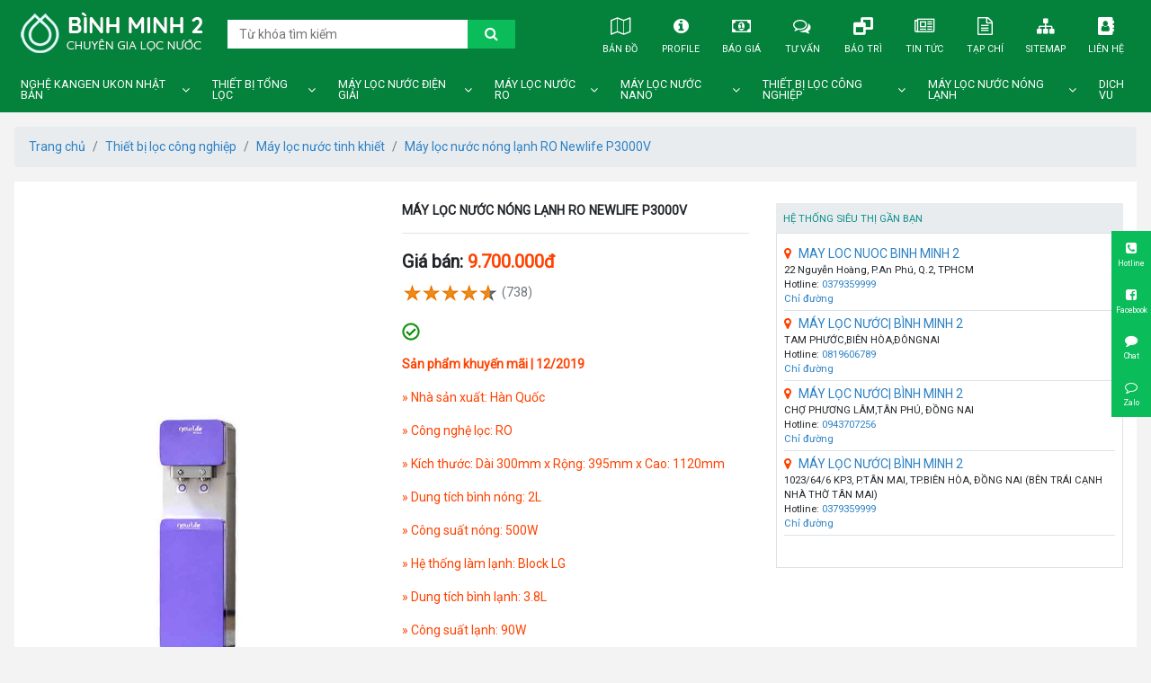

--- FILE ---
content_type: text/html; charset=UTF-8
request_url: https://maylocnuocbienhoa.vn/may-loc-nuoc-nong-lanh-ro-newlife-p3000v
body_size: 12042
content:
<!DOCTYPE html>
<html lang="vi">
<head>
<meta charset="UTF-8">
<link href="//www.google-analytics.com" rel="dns-prefetch" />
<link href="//www.googletagmanager.com/" rel="dns-prefetch" />
<base href="https://maylocnuocbienhoa.vn/">
<link id="favicon" rel="shortcut icon" href="Upload/hinhanh/logo-6215-9168_64x64.png" type="image/x-icon" />
<title>Máy lọc nước nóng lạnh RO Newlife P3000V | Máy Lọc Nước Bình Minh</title>
<meta name="description" content="Máy lọc nước nóng lạnh RO Newlife P3000V máy lọc nước vô cùng tiện ích an toàn, tiết kiệm điện năng, tiết kiệm thời gian, kinh tế cũng như chi phí cho người ">
<meta name="viewport" content="width=device-width, initial-scale=1" />
<meta name="robots" content="noodp,index,follow" />
<meta http-equiv="audience" content="General" />
<meta name="resource-type" content="Document" />
<meta name="distribution" content="Global" />
<meta name='revisit-after' content='1 days' />
<meta name="ICBM" content="">
<meta name="geo.position" content="">
<meta name="geo.placename" content="1023/64/6 KP3, P.TÂN MAI, TP.BIÊN HÒA, ĐỒNG NAI">
<meta name="author" content="Máy Lọc Nước Biên Hòa | Bình Minh 2">
<meta name="theme-color" content="#0e1e42"/>
<link rel="publisher" href="" />
<link rel="author" href="" />
<link rel="canonical" href="https://maylocnuocbienhoa.vn/may-loc-nuoc-nong-lanh-ro-newlife-p3000v" />
<meta property="og:url" content="https://maylocnuocbienhoa.vn/may-loc-nuoc-nong-lanh-ro-newlife-p3000v" /><meta property="og:title" content="Máy lọc nước nóng lạnh RO Newlife P3000V" /><meta property="og:description" content="Máy lọc nước nóng lạnh RO Newlife P3000V máy lọc nước vô cùng tiện ích an toàn, tiết kiệm điện năng, tiết kiệm thời gian, kinh tế cũng như chi phí cho người " /><meta property="og:image" content="https://maylocnuocbienhoa.vn//Upload/product/600x315x2/may-loc-nuoc-nong-lanh-ro-newlife-p3000v.jpg" /><meta name="twitter:card" value="summary">
<meta name="twitter:url" content="https://maylocnuocbienhoa.vn/may-loc-nuoc-nong-lanh-ro-newlife-p3000v">
<meta name="twitter:title" content="Máy lọc nước nóng lạnh RO Newlife P3000V | Máy Lọc Nước Bình Minh">
<meta name="twitter:description" content="Máy lọc nước nóng lạnh RO Newlife P3000V máy lọc nước vô cùng tiện ích an toàn, tiết kiệm điện năng, tiết kiệm thời gian, kinh tế cũng như chi phí cho người ">
<meta name="twitter:image" content="https://maylocnuocbienhoa.vn/Upload/hinhanh/logo-6215-9168_64x64.png"/>
<meta name="twitter:site" content="@">
<meta name="twitter:creator" content="@">
<meta name="dc.language" CONTENT="vietnamese">
<meta name="dc.source" CONTENT="https://maylocnuocbienhoa.vn/">
<meta name="dc.title" CONTENT="Máy lọc nước nóng lạnh RO Newlife P3000V | Máy Lọc Nước Bình Minh">
<meta name="dc.keywords" CONTENT="Máy Loc̀ Nước Bình Minh 2">
<meta name="dc.description" CONTENT="Máy lọc nước nóng lạnh RO Newlife P3000V máy lọc nước vô cùng tiện ích an toàn, tiết kiệm điện năng, tiết kiệm thời gian, kinh tế cũng như chi phí cho người ">
<meta name="dc.publisher" content="" />
<!-- Global site tag (gtag.js) - Google Analytics -->
<script async src="https://www.googletagmanager.com/gtag/js?id=UA-113496004-24"></script>
<script>
  window.dataLayer = window.dataLayer || [];
  function gtag(){dataLayer.push(arguments);}
  gtag('js', new Date());

  gtag('config', 'UA-113496004-24');
</script>
<meta name="google-site-verification" content="n8Ts8IMROJIiYjpBWSSJpOnr2JORH1MN1p2Q8j4v63U" /> 

<link rel="stylesheet" href="Assets/css/bootstrap.css">
<link rel="stylesheet" href="Assets/css/style.css">


<style type="text/css">img.wp-smiley,img.emoji {display: inline !important;border: none !important;box-shadow: none !important;height: 1em !important;width: 1em !important;margin: 0 .07em !important;vertical-align: -0.1em !important;background: none !important;padding: 0 !important;}.header-search{display:flex;border:1px solid var(--color);}.header-search__input{border:0;display:block;height:2.5vw;width:20.8333333333vw;padding:0 1.0416666667vw;}.header-search__button{display:block;border:0;width:4.1666666667vw;font-size:1.25vw;background:var(--hcolor);}@media (min-width:1441px){.header-search__input{height:36px;width:300px;padding:0 15px;}.header-search__button{width:60px;font-size:18px;}}@media (max-width:768px){.header-search{margin-top:4vw;}.header-search__input{height:9.6vw;width:77.3333333333vw;font-size:4.2666666667vw;padding:0 4vw;}.header-search__button{min-width:auto;width:14.1333333333vw;font-size:4.8vw;}}#search-toggler{color:#dff0d8;}#doitac{position:relative;padding-bottom:1em}#doitac .li img{border:1px solid #f1f1f1;height:auto;-webkit-transition:transform 1s ease-in-out;-moz-transition:transform 1s ease-in-out;-o-transition:transform 1s ease-in-out;transition:transform 1s ease-in-out;-webkit-transform-style:preserve-3d;transform-style:preserve-3d;}#doitac .li:hover img{-moz-transform:rotate3d(0,1,0,360deg);-webkit-transform:rotate3d(0,1,0,360deg);-ms-transform:rotate3d(0,1,0,360deg);transform:rotate3d(0,1,0,360deg);border:0px solid var(--color);}.fx-contact{position:fixed;right:0;bottom:0;width:100%;display:flex;z-index:999;}.fx-contact a p{font-size:2.6666666667vw;}.fx-contact a{text-align:center;flex:1 1 25%;padding:1.3333333333vw 0;color:#fff;background:var(--hcolor);font-size:4.2666666667vw;border:1px solid #fff;border:0;}@media (min-width:769px){.fx-contact{width:auto;top:50%;bottom:auto;display:block;transform:translateY(-50%);}.fx-contact a{display:block;padding:0.6944444444vw 0.3472222222vw;font-size:1.1111111111vw;transition:opacity 0.4s;}.fx-contact a:hover{opacity:0.8;}.fx-contact a p{font-size:0.6944444444vw;}}@media (min-width:1441px){.fx-contact a{padding:10px 15px;font-size:16px;}.fx-contact a p{font-size:10px;}}@media (max-width:768px){footer .bg-black-blue{padding-bottom:3em;}.list-sp__item--price span:first-child{color:#ff4200;font-size:15px;}.list-sp__item--price span:nth-child(2){text-align:left;}.product__price{font-size:20px;}.fx-contact{}.fx-contact a{border:0;margin:0 1px;border-top-left-radius:.3rem;border-top-right-radius:.3rem;background:#00652ee0;}}</style>
<script type="application/ld+json">{"@context":"http://schema.org","@type":"Website","url":"https://maylocnuocbienhoa.vn/","potentialAction":[{"@type":"SearchAction","target":"https://maylocnuocbienhoa.vn/tim-kiem.html&keywords={searchbox_target}","query-input":"required name=searchbox_target"}]}</script><script type="application/ld+json">{ "@context" :"http://schema.org","@type" :"Organization","name":"Máy Lọc Nước Biên Hòa | Bình Minh 2","url" :"https://maylocnuocbienhoa.vn/may-loc-nuoc-nong-lanh-ro-newlife-p3000v","logo":"https://maylocnuocbienhoa.vn/Upload/hinhanh/logo-6215-9168.png","contactPoint" :[{"@type" :"ContactPoint","telephone" :"+84 0379359999","contactType" :"Customer Service","contactOption" :"Support","areaServed" :["VN"],"availableLanguage" :["Viet Nam"]} ] }</script><script type="application/ld+json">{"@context":"http://schema.org","@type":"Person","name":"Bình Minh","url":"https://maylocnuocbienhoa.vn/","sameAs":["https://www.facebook.com/maylocnuocbinhminh2/",""]}</script><script type="application/ld+json">{"@context":"http://schema.org/","@type":"Library","url":"https://maylocnuocbienhoa.vn/","name":"Cửa hàng máy lọc nước Bình Minh 2 chuyên kinh doanh các loại máy lọc nước chính hãng chất lượng giá rẻ tại Biên Hòa , Đồng Nai , Đảm bảo xuất xứ , bảo hành chính hãng.","image":"https://maylocnuocbienhoa.vn/Upload/hinhanh/logo-6215-9168.png","priceRange":"FREE","hasMap":"","email":"mailto:chibinhminh2@gmail.com","address":{"@type":"PostalAddress","addressLocality":"","addressRegion":"","postalCode":"","streetAddress":""},"description":"Cửa hàng máy lọc nước Bình Minh 2 chuyên kinh doanh các loại máy lọc nước chính hãng chất lượng giá rẻ tại Biên Hòa , Đồng Nai , Đảm bảo xuất xứ , bảo hành chính hãng.","telephone":"+84 0379359999","geo":{"@type":"GeoCoordinates", "latitude":"","longitude":"" }, "sameAs" :[ "https://www.facebook.com/maylocnuocbinhminh2/",""]}</script><script type="application/ld+json">{ "@context":"http://schema.org", "@type":"BreadcrumbList", "itemListElement": [{ "@type":"ListItem", "position":1, "item": {"@id":"https://maylocnuocbienhoa.vn/","name":"Home"}},{ "@type":"ListItem", "position":2, "item": {"@id":"https://maylocnuocbienhoa.vn/san-pham.html","name":"Sản phẩm"}},{ "@type":"ListItem", "position":3, "item": {"@id":"https://maylocnuocbienhoa.vn/thiet-bi-loc-cong-nghiep","name":"Thiết bị lọc công nghiệp"}},{ "@type":"ListItem", "position":4, "item": {"@id":"https://maylocnuocbienhoa.vn/may-loc-nuoc-tinh-khiet","name":"Máy lọc nước tinh khiết"}},{ "@type":"ListItem", "position":5, "item": {"@id":"https://maylocnuocbienhoa.vn/may-loc-nuoc-nong-lanh-ro-newlife-p3000v","name":"Máy lọc nước nóng lạnh RO Newlife P3000V"}}]}</script><script type="application/ld+json">{"@context":"http://schema.org/","@type":"Product","name":"Máy lọc nước nóng lạnh RO Newlife P3000V","image":["https://maylocnuocbienhoa.vn/Upload/product//600x600x2/may-loc-nuoc-nong-lanh-ro-newlife-p3000v.jpg","https://maylocnuocbienhoa.vn/Upload/product//600x450x2/may-loc-nuoc-nong-lanh-ro-newlife-p3000v.jpg","https://maylocnuocbienhoa.vn/Upload/product//600x315x2/may-loc-nuoc-nong-lanh-ro-newlife-p3000v.jpg" ],"description":"Sản phẩm khuyến mãi | 12/2019&raquo; Nh&agrave; sản xuất:H&agrave;n Quốc&raquo; C&ocirc;ng nghệ lọc:RO&raquo; K&iacute;ch thước:D&agrave;i 300mm x Rộng:395mm x Cao:1120mm&raquo; Dung t&iacute;ch b&igrave;nh n&oacute;ng:2L&raquo; C&ocirc;ng suất n&oacute;ng:500W&raquo; Hệ thống l&agrave;m lạnh:Block LG&raquo; Dung t&iacute;ch b&igrave;nh lạnh:3.8L&raquo; C&ocirc;ng suất lạnh:90W&raquo; Tần số:50Hz&raquo; Điện &aacute;p:220V&raquo; Bảo h&agrave;nh:12 th&aacute;ng","mpn":"","sku":"","brand":{"@type":"Thing","name":"Âu Việt Pen"},"aggregateRating":{"@type":"AggregateRating","ratingValue":"5","reviewCount":"1"},"offers":{"@type":"Offer","priceCurrency":"VND","price":"9700000","url":"https://maylocnuocbienhoa.vn/may-loc-nuoc-nong-lanh-ro-newlife-p3000v","priceValidUntil":"2020-12-30T00:00:00+07:00","itemCondition":"http://schema.org/UsedCondition","availability":"http://schema.org/InStock","seller":{"@type":"Organization","name":"Bình Minh"}}}</script>
</head>
<body>


<div id="container">
	<header class="bg-black-blue">
	<nav class="navbar navbar-expand-lg navbar-dark main-menu py-lg-0">
		<a class="navbar-brand" href="./">
			<img class="site-logo" src="Upload/hinhanh/logo-6215-569.png" alt="logo Máy Lọc Nước Biên Hòa | Bình Minh 2">
		</a>

		<button class="navbar-toggler border-0" id="search-toggler" type="button" data-toggle="collapse" data-target="#searchtoggler" aria-controls="searchtoggler" aria-expanded="false" aria-label="Toggle navigation"><i class="fa fa-search"></i>
</button>
<button class="navbar-toggler border-0" id="menu-toggler" type="button" data-toggle="collapse" data-target="#navbarSupportedContent" aria-controls="navbarSupportedContent" aria-expanded="false" aria-label="Toggle navigation"><i class="fa fa-bars"></i>
</button>

<div class="collapse navbar-collapse" id="searchtoggler">
	<form class="header-search position-relative" action="tim-kiem.html" method="">
		<input type="search" class="header-search__input" name="keywords" required placeholder="Từ khóa tìm kiếm">
		<button class="header-search__button text-white"><i class="fa fa-search"></i></button>
	</form>
</div>
		<div class="collapse navbar-collapse" id="navbarSupportedContent">
			<ul class="ul navbar-nav ml-auto head-menu">
				<li class="nav-item head-menu__item"><a class="nav-link head-menu__item--link" href="ban-do.html" title="Bản đồ"><i class="fa fa-map-o"></i> Bản đồ</a></li>
				<li class="nav-item head-menu__item"><a class="nav-link head-menu__item--link" href="Upload/files/chuong02-2599.pdf" title="Profile" target="_blank"><i class="fa fa-info-circle"></i> Profile</a></li>
				<li class="nav-item head-menu__item"><a class="nav-link head-menu__item--link" href="bao-gia.html" title="Báo giá"><i class="fa fa-money"></i> Báo giá</a></li>
				<li class="nav-item head-menu__item"><a class="nav-link head-menu__item--link" href="tu-van.html" title="Tư vấn"><i class="fa fa-comments-o"></i> Tư vấn</a></li>
				<li class="nav-item head-menu__item"><a class="nav-link head-menu__item--link" href="bao-tri.html" title="Bảo trì"><i class="fa fa-window-restore"></i> Bảo trì</a></li>
				<li class="nav-item head-menu__item"><a class="nav-link head-menu__item--link" href="tin-tuc.html" title="Tin tức"><i class="fa fa-newspaper-o"></i> Tin tức</a></li>
				<li class="nav-item head-menu__item"><a class="nav-link head-menu__item--link" href="tap-chi.html" title="Tạp chí"><i class="fa fa-file-text-o"></i> Tạp chí</a></li>
				<li class="nav-item head-menu__item"><a class="nav-link head-menu__item--link" href="sitemap.xml" title="Sitemap" target="_blank"><i class="fa fa-sitemap"></i> Sitemap</a></li>
				<li class="nav-item head-menu__item"><a class="nav-link head-menu__item--link" href="lien-he.html" title="Liên hệ"><i class="fa fa-address-book"></i> Liên hệ</a></li>
			</ul>
		</div>
	</nav>
	<div class="block py-lg-1">
	    <ul class="ul menumodal">
	        	            <li class="menumodal__item"><a href="nghe-kangen-ukon-nhat-ban" title="Nghệ Kangen Ukon Nhật Bản">Nghệ Kangen Ukon Nhật Bản</a>
	                	                    <i class="fa fa-angle-down"></i>
	                    <ul class="ul mt-2 mt-lg-0">
	                        	                            <li><a href="nghe-kangen-ukon-nhat-ban" title="Nghệ Kangen Ukon Nhật Bản"><img src="Upload/cate/75x75x1/ngheeeeeeee-4421.jpg" alt="Nghệ Kangen Ukon Nhật Bản">Nghệ Kangen Ukon Nhật Bản</a></li>
	                        	                    </ul>
	                	            </li>
	        	            <li class="menumodal__item"><a href="thiet-bi-tong-loc" title="Thiết bị tổng lọc">Thiết bị tổng lọc</a>
	                	                    <i class="fa fa-angle-down"></i>
	                    <ul class="ul mt-2 mt-lg-0">
	                        	                            <li><a href="he-thong-loc-tong" title="Hệ thống lọc Tổng"><img src="Upload/cate/75x75x1/loc-tho-icons1568517402-4667.jpg" alt="Hệ thống lọc Tổng">Hệ thống lọc Tổng</a></li>
	                        	                            <li><a href="bo-loc-tho-dau-nguon" title="Bộ lọc thô đầu nguồn"><img src="Upload/cate/75x75x1/loc-tong-biet-thu1568309050-1908.jpeg" alt="Bộ lọc thô đầu nguồn">Bộ lọc thô đầu nguồn</a></li>
	                        	                    </ul>
	                	            </li>
	        	            <li class="menumodal__item"><a href="may-loc-nuoc-dien-giai" title="Máy lọc nước điện giải">Máy lọc nước điện giải</a>
	                	                    <i class="fa fa-angle-down"></i>
	                    <ul class="ul mt-2 mt-lg-0">
	                        	                            <li><a href="may-loc-nuoc-kangen-leveluk" title="Máy lọc nước KANGEN LEVELUK"><img src="Upload/cate/75x75x1/kangen-sd501-8161.png" alt="Máy lọc nước KANGEN LEVELUK">Máy lọc nước KANGEN LEVELUK</a></li>
	                        	                            <li><a href="may-loc-nuoc-trim-ion" title="Máy lọc nước TRIM ION"><img src="Upload/cate/75x75x1/trim-ion-hyper1568309745-8522.jpg" alt="Máy lọc nước TRIM ION">Máy lọc nước TRIM ION</a></li>
	                        	                            <li><a href="may-loc-nuoc-pi-bion-tech" title="Máy lọc nước PI BION TECH"><img src="Upload/cate/75x75x1/icon-biontech1568733987-4453.jpg" alt="Máy lọc nước PI BION TECH">Máy lọc nước PI BION TECH</a></li>
	                        	                            <li><a href="may-loc-nuoc-mitsubishi-cleansui" title="Máy lọc nước Mitsubishi Cleansui"><img src="Upload/cate/75x75x1/clensui-icon1568620502-3287.png" alt="Máy lọc nước Mitsubishi Cleansui">Máy lọc nước Mitsubishi Cleansui</a></li>
	                        	                            <li><a href="may-dien-giai-ohay" title="Máy điện giải Ohay"><img src="Upload/cate/75x75x1/may-loc-nuoc-dien-giai-ion-kiem-ohay1568309582-6272.png" alt="Máy điện giải Ohay">Máy điện giải Ohay</a></li>
	                        	                            <li><a href="may-dien-giai-ion-kiem-atica" title="Máy điện giải ion kiềm Atica"><img src="Upload/cate/75x75x1/may-loc-nuoc-ion-kiem-atica-tinsk-711-2017-ok1568309688-1007.jpg" alt="Máy điện giải ion kiềm Atica">Máy điện giải ion kiềm Atica</a></li>
	                        	                            <li><a href="may-loc-nuoc-dien-giai-panasonic" title=" Máy lọc nước điện giải Panasonic"><img src="Upload/cate/75x75x1/panasonic-tk-as661568309249-3102.jpg" alt=" Máy lọc nước điện giải Panasonic"> Máy lọc nước điện giải Panasonic</a></li>
	                        	                            <li><a href="may-loc-nuoc-dien-giai-kangen" title="Máy lọc nước điện giải Kangen"><img src="Upload/cate/75x75x1/kangenk8newmaster1568309176-8246.jpg" alt="Máy lọc nước điện giải Kangen">Máy lọc nước điện giải Kangen</a></li>
	                        	                    </ul>
	                	            </li>
	        	            <li class="menumodal__item"><a href="may-loc-nuoc-ro" title="Máy lọc nước ro">Máy lọc nước ro</a>
	                	                    <i class="fa fa-angle-down"></i>
	                    <ul class="ul mt-2 mt-lg-0">
	                        	                            <li><a href="may-loc-nuoc-karofi" title="MÁY LỌC NƯỚC KAROFI"><img src="Upload/cate/75x75x1/may-loc-nuoc-karofi-ero-8-cap-large-7114.jpg" alt="MÁY LỌC NƯỚC KAROFI">MÁY LỌC NƯỚC KAROFI</a></li>
	                        	                            <li><a href="linh-kien-may-loc-nuoc" title="Linh kiện máy lọc nước"><img src="Upload/cate/75x75x1/linh-kien-loc1568518889-6510.jpg" alt="Linh kiện máy lọc nước">Linh kiện máy lọc nước</a></li>
	                        	                            <li><a href="loi-loc-nuoc" title="Lõi lọc nước"><img src="Upload/cate/75x75x1/thay-loi-nano-sky1566383120-2538.jpg" alt="Lõi lọc nước">Lõi lọc nước</a></li>
	                        	                            <li><a href="may-loc-nuoc-chungho" title="Máy lọc nước ChungHo"><img src="Upload/cate/75x75x1/chp-3931-big1570087038-6565.png" alt="Máy lọc nước ChungHo">Máy lọc nước ChungHo</a></li>
	                        	                            <li><a href="may-loc-nuoc-aligon" title="Máy lọc nước Aligon"><img src="Upload/cate/75x75x1/icon-aligon1568518108-4549.jpg" alt="Máy lọc nước Aligon">Máy lọc nước Aligon</a></li>
	                        	                            <li><a href="may-loc-nuoc-ao-smith" title="Máy lọc nước AO Smith"><img src="Upload/cate/75x75x1/15722473292356208648-786.png" alt="Máy lọc nước AO Smith">Máy lọc nước AO Smith</a></li>
	                        	                            <li><a href="may-loc-nuoc-kangaroo" title="Máy lọc nước Kangaroo"><img src="Upload/cate/75x75x1/kangaroo-icon1568517555-5573.jpg" alt="Máy lọc nước Kangaroo">Máy lọc nước Kangaroo</a></li>
	                        	                            <li><a href="may-loc-nuoc-jenpec" title="Máy lọc nước Jenpec"><img src="Upload/cate/75x75x1/icon-logo-ienpec-loc-nuocs1568517770-9021.jpg" alt="Máy lọc nước Jenpec">Máy lọc nước Jenpec</a></li>
	                        	                    </ul>
	                	            </li>
	        	            <li class="menumodal__item"><a href="may-loc-nuoc-nano" title="Máy lọc nước nano">Máy lọc nước nano</a>
	                	                    <i class="fa fa-angle-down"></i>
	                    <ul class="ul mt-2 mt-lg-0">
	                        	                            <li><a href="binh-loc-nuoc-aquaphor" title="Bình lọc nước Aquaphor"><img src="Upload/cate/75x75x1/may-loc-nuoc-nano-aquastar1568520154-6707.jpg" alt="Bình lọc nước Aquaphor">Bình lọc nước Aquaphor</a></li>
	                        	                            <li><a href="may-loc-nuoc-dr-sukida" title="Máy lọc nước Dr Sukida"><img src="Upload/cate/75x75x1/loi-loc-dr-sukida-600-4082.jpg" alt="Máy lọc nước Dr Sukida">Máy lọc nước Dr Sukida</a></li>
	                        	                            <li><a href="may-loc-nuoc-aquaphor" title="Máy lọc nước Aquaphor"><img src="Upload/cate/75x75x1/aquaphor-trio-1-600x680-6712.jpg" alt="Máy lọc nước Aquaphor">Máy lọc nước Aquaphor</a></li>
	                        	                            <li><a href="may-loc-nuoc-nano-geyser" title="Máy Lọc nước Nano geyser"><img src="Upload/cate/75x75x1/icon-may-loc-geyser-ecotar-21568519461-4504.jpg" alt="Máy Lọc nước Nano geyser">Máy Lọc nước Nano geyser</a></li>
	                        	                    </ul>
	                	            </li>
	        	            <li class="menumodal__item"><a href="thiet-bi-loc-cong-nghiep" title="Thiết bị lọc công nghiệp">Thiết bị lọc công nghiệp</a>
	                	                    <i class="fa fa-angle-down"></i>
	                    <ul class="ul mt-2 mt-lg-0">
	                        	                            <li><a href="vat-lieu-loc-nuoc" title="Vật liệu lọc nước"><img src="Upload/cate/75x75x1/vat-lieu-loc-nuoc1568520840-1107.jpg" alt="Vật liệu lọc nước">Vật liệu lọc nước</a></li>
	                        	                            <li><a href="linh-kien-loc" title="Linh kiện lọc"><img src="Upload/cate/75x75x1/menu-default-9895.jpg" alt="Linh kiện lọc">Linh kiện lọc</a></li>
	                        	                            <li><a href="loc-nuoc-cong-suat-lon" title="Lọc nước công Suất lớn"><img src="Upload/cate/75x75x1/day-chuyen-loc-nuoc-ro-tinh-khiet-1000-lit-gio1566382819-3267.jpg" alt="Lọc nước công Suất lớn">Lọc nước công Suất lớn</a></li>
	                        	                            <li><a href="day-chuyen-loc-nuoc" title="Dây chuyền lọc nước"><img src="Upload/cate/75x75x1/tai-xuong-1891.jpg" alt="Dây chuyền lọc nước">Dây chuyền lọc nước</a></li>
	                        	                            <li><a href="loc-nuoc-gieng-khoan" title="Lọc nước giếng khoan"><img src="Upload/cate/75x75x1/cot-loc-tho-composite-1-cap-21566383698-2570.jpg" alt="Lọc nước giếng khoan">Lọc nước giếng khoan</a></li>
	                        	                            <li><a href="may-loc-nuoc-tinh-khiet" title="Máy lọc nước tinh khiết"><img src="Upload/cate/75x75x1/kagnaroo-kg01-g41566383565-5301.jpg" alt="Máy lọc nước tinh khiết">Máy lọc nước tinh khiết</a></li>
	                        	                    </ul>
	                	            </li>
	        	            <li class="menumodal__item"><a href="may-loc-nuoc-nong-lanh" title="Máy lọc nước nóng lạnh">Máy lọc nước nóng lạnh</a>
	                	                    <i class="fa fa-angle-down"></i>
	                    <ul class="ul mt-2 mt-lg-0">
	                        	                            <li><a href="may-loc-nuoc-yakyo" title="MÁY LỌC NƯỚC Yakyo"><img src="Upload/cate/75x75x1/yakio-1998.jpg" alt="MÁY LỌC NƯỚC Yakyo">MÁY LỌC NƯỚC Yakyo</a></li>
	                        	                            <li><a href="loc-nuoc-nong-lanh-suntech" title="LỌC NƯỚC NÓNG LẠNH SUNTECH."><img src="Upload/cate/75x75x1/may-loc-nuoc-uong-nong-lanh-2-voi-suntech-2614-1028.jpg" alt="LỌC NƯỚC NÓNG LẠNH SUNTECH.">LỌC NƯỚC NÓNG LẠNH SUNTECH.</a></li>
	                        	                            <li><a href="may-loc-nuoc-nong-lanh-comath" title="MÁY LỌC NƯỚC NÓNG LẠNH COMATH"><img src="Upload/cate/75x75x1/comath-3voi-nong-lanh-4915-4888.jpg" alt="MÁY LỌC NƯỚC NÓNG LẠNH COMATH">MÁY LỌC NƯỚC NÓNG LẠNH COMATH</a></li>
	                        	                            <li><a href="may-loc-nuoc-humero" title="Máy lọc nước HUMERO"><img src="Upload/cate/75x75x1/may-loc-nuoc-nong-lanh-humero-bien-hoa-4430.jpg" alt="Máy lọc nước HUMERO">Máy lọc nước HUMERO</a></li>
	                        	                            <li><a href="cay-nong-lanh-kangaroo" title="Cây nóng lạnh Kangaroo"><img src="Upload/cate/75x75x1/may-lam-nong-lanh-nuoc-uong-kangaroo-kg33361570073539-6845.jpg" alt="Cây nóng lạnh Kangaroo">Cây nóng lạnh Kangaroo</a></li>
	                        	                            <li><a href="cay-loc-nuoc-nong-lanh" title="Cây lọc nước nóng lạnh"><img src="Upload/cate/75x75x1/cay-nuoc-nong-lanh1570073529-9382.jpg" alt="Cây lọc nước nóng lạnh">Cây lọc nước nóng lạnh</a></li>
	                        	                            <li><a href="may-loc-nuoc-new-life" title=" Máy lọc nước New Life"><img src="Upload/cate/75x75x1/may-loc-nuoc-newlife1570073449-5734.jpg" alt=" Máy lọc nước New Life"> Máy lọc nước New Life</a></li>
	                        	                            <li><a href="may-loc-nuoc-korihome" title="Máy lọc nước Korihome"><img src="Upload/cate/75x75x1/may-loc-nuoc-korihome1570073385-5152.jpg" alt="Máy lọc nước Korihome">Máy lọc nước Korihome</a></li>
	                        	                            <li><a href="may-loc-nuoc-coway" title="Máy lọc nước Coway"><img src="Upload/cate/75x75x1/coway1568521055-278.jpg" alt="Máy lọc nước Coway">Máy lọc nước Coway</a></li>
	                        	                            <li><a href="may-loc-nuoc-nong-lanh-aqua" title="MÁY LỌC NƯỚC NÓNG LANH AQUA"><img src="Upload/cate/75x75x1/img20190824095849992590-884.jpg" alt="MÁY LỌC NƯỚC NÓNG LANH AQUA">MÁY LỌC NƯỚC NÓNG LANH AQUA</a></li>
	                        	                    </ul>
	                	            </li>
	        	            <li class="menumodal__item"><a href="dich-vu" title="DICH VU">DICH VU</a>
	                	            </li>
	        	    </ul>
	</div>
</header>	
	<main>
		<div class="block px-3 mt-3"><nav aria-label="breadcrumb"><ol class="breadcrumb"><li class="breadcrumb-item"><a href="">Trang chủ</a></li><li class="breadcrumb-item"><a href="thiet-bi-loc-cong-nghiep">Thiết bị lọc công nghiệp</a></li><li class="breadcrumb-item"><a href="may-loc-nuoc-tinh-khiet">Máy lọc nước tinh khiết</a></li><li class="breadcrumb-item"><a href="may-loc-nuoc-nong-lanh-ro-newlife-p3000v">Máy lọc nước nóng lạnh RO Newlife P3000V</a></li></ol></nav></div>
<div class="block mb-4 px-3">
	<div class="bg-white d-flex py-4 flex-wrap">
		<div class="col-12 col-lg-4 align-self-center h-100 position-relative">
			<img class="mw-100 w-75 mx-auto d-block" src="Upload/product/may-loc-nuoc-nong-lanh-ro-newlife-p3000v.jpg" alt="Máy lọc nước nóng lạnh RO Newlife P3000V">
		</div>
		<div class="col-12 col-lg-4">
			<h1 class="fz-16 text-uppercase font-weight-bold mt-2 mt-sm-0">Máy lọc nước nóng lạnh RO Newlife P3000V</h1>
			<hr>
			<div class="product__price font-weight-bold mb-1">
				<span>Giá bán:</span> <span class="text-danger">9.700.000đ</span>			</div>
			<div class="d-flex align-items-center mb-3">
				<img src="images/rate.png" alt="rate">
				<span class="text-secondary">(738)</span>
			</div>
			<div class="text-danger mb-3">
				<p><img alt="rate" src="images/check.png"/>&nbsp;&nbsp;
                    <p><strong>Sản phẩm khuyến mãi | 12/2019</strong></p>
                    
                        <p>
	&raquo; Nh&agrave; sản xuất: H&agrave;n Quốc</p>
<p>
	&raquo; C&ocirc;ng nghệ lọc: RO</p>
<p>
	&raquo; K&iacute;ch thước: D&agrave;i 300mm x Rộng: 395mm x Cao: 1120mm</p>
<p>
	&raquo; Dung t&iacute;ch b&igrave;nh n&oacute;ng: 2L</p>
<p>
	&raquo; C&ocirc;ng suất n&oacute;ng: 500W</p>
<p>
	&raquo; Hệ thống l&agrave;m lạnh: Block LG</p>
<p>
	&raquo; Dung t&iacute;ch b&igrave;nh lạnh: 3.8L</p>
<p>
	&raquo; C&ocirc;ng suất lạnh: 90W</p>
<p>
	&raquo; Tần số: 50Hz</p>
<p>
	&raquo; Điện &aacute;p: 220V</p>
<p>
	&raquo; Bảo h&agrave;nh: 12 th&aacute;ng</p>

                    </p>
			</div>
			<div class="d-flex mb-3 px-0 flex-wrap">
				<div class="col-lg-6 px-0 pr-lg-1 mb-3 mb-lg-0 chonmuangay" data-id="462">
					<!--<a href="javascript:;" class="w-100 btn btn-danger bg-gradient border-0 text-uppercase">
						<span class="fz-16 font-weight-bold mb-1 d-block">Chọn Mua Ngay</span>
						<p class="mb-0 fz-10 text-capitalize">Giao hàng lắp đặt miến phí toàn quốc</p>
					</a>-->
				</div>
				<div class="col-lg-12 px-0 pl-lg-1">
					<a href="tel:0379359999" class="w-100 btn btn-danger bg-success border-0 text-uppercase">
						<span class="fz-16 font-weight-bold mb-1 d-block">Gọi ngay</span>
						<p class="mb-0 fz-10 text-capitalize">Hotline tư vấn mua hàng</p>
					</a>
				</div>
			</div>
			<div class="product__description">
                        <p>&nbsp; &nbsp;Với những sản phẩm nhỏ gọn miến ph&iacute; giao h&agrave;ng tr&ecirc;n to&agrave;n quốc, Những sản phẩm cần kỹ thuật lắp đặt kh&aacute;ch h&agrave;ng li&ecirc;n hệ đại l&yacute; gần nhất</p>
                    </div>
		</div>
		<div class="col-12 col-lg-4">
			<h3 class="product__title bg-picton-blue text-light p-2">
				<span class="small">Hệ thống siêu thị gần bạn</span></h3>
				<ul class="product__address px-2 bg-white py-2 border">
										<li class="py-1 border-bottom">
						<a rel="noreferrer" href="" target="_blank">
							<i class="fa fa-map-marker text-danger mr-2"></i>MAY LOC NUOC BINH MINH 2						</a>
						<p class="small mb-0"> 22 Nguyễn Hoàng, P.An Phú, Q.2, TPHCM </p>
						<p class="small mb-0">Hotline: <a href="tel:0379359999">0379359999</a></p>
						<p class="small mb-0">
							<a rel="noreferrer" href="" target="_blank">Chỉ đường</a>
						</p>
					</li>
									<li class="py-1 border-bottom">
						<a rel="noreferrer" href="" target="_blank">
							<i class="fa fa-map-marker text-danger mr-2"></i>MÁY LỌC NƯỚC| BÌNH MINH 2						</a>
						<p class="small mb-0">TAM PHƯỚC,BIÊN HÒA,ĐÔNGNAI</p>
						<p class="small mb-0">Hotline: <a href="tel:0819606789">0819606789</a></p>
						<p class="small mb-0">
							<a rel="noreferrer" href="" target="_blank">Chỉ đường</a>
						</p>
					</li>
									<li class="py-1 border-bottom">
						<a rel="noreferrer" href="" target="_blank">
							<i class="fa fa-map-marker text-danger mr-2"></i>MÁY LỌC NƯỚC| BÌNH MINH 2						</a>
						<p class="small mb-0">CHỢ PHƯƠNG LÂM,TÂN PHÚ, ĐỒNG NAI </p>
						<p class="small mb-0">Hotline: <a href="tel:0943707256">0943707256</a></p>
						<p class="small mb-0">
							<a rel="noreferrer" href="" target="_blank">Chỉ đường</a>
						</p>
					</li>
									<li class="py-1 border-bottom">
						<a rel="noreferrer" href="" target="_blank">
							<i class="fa fa-map-marker text-danger mr-2"></i>MÁY LỌC NƯỚC| BÌNH MINH 2						</a>
						<p class="small mb-0">1023/64/6 KP3, P.TÂN MAI, TP.BIÊN HÒA, ĐỒNG NAI (BÊN TRÁI CẠNH NHÀ THỜ TÂN MAI)</p>
						<p class="small mb-0">Hotline: <a href="tel:0379359999">0379359999</a></p>
						<p class="small mb-0">
							<a rel="noreferrer" href="" target="_blank">Chỉ đường</a>
						</p>
					</li>
							</ul>
		</div>
	</div>
</div>
<div class="block px-lg-3 mb-3 d-flex flex-wrap">
	<div class="col-lg-8 pl-lg-0">
		<div class="bg-light product__content p-4 mb-3 mb-lg-0">
			<h3 class="ftitle mb-4">Thông tin chi tiết</h3>
			
                <h3 >Thông tin chi tiết</h3>
                <p >
	Được trang bị c&ocirc;ng nghệ si&ecirc;u m&agrave;ng lọc RO (c&ocirc;ng nghệ hiện đại nhất của USA) cho nước đầu ra với kết quả đ&aacute;ng kinh ngạc đ&atilde; thuyết phục những kh&aacute;ch h&agrave;ng kh&oacute; t&iacute;nh v&agrave; hiểu biết nhất họ cũng kh&acirc;m phục v&agrave; chứng minh điều đ&oacute;.Với chiếc m&aacute;y lọc nước n&agrave;y gia đ&igrave;nh bạn cũng như những&nbsp; nơi c&ocirc;ng sở, c&ocirc;ng ty, bệnh viện&hellip;m&agrave; bạn kh&ocirc;ng phải mất tiền mua nước b&igrave;nh để uống h&agrave;ng ng&agrave;y, kh&ocirc;ng phải mất thời gian đun nước n&oacute;ng bằng ga. kh&ocirc;ng mất tiền mua ấm si&ecirc;u tốc, bếp đun nước, c&aacute;c loại vật dụng chứa nước&hellip; rất hữu &iacute;ch v&agrave; tiện dụng. M&aacute;y kh&ocirc;ng d&ugrave;ng điện nhưng vẫn c&oacute; nước uống b&igrave;nh thường.</p>
<p >
	<img   alt="Máy lọc nước nóng lạnh RO Newlife P3000V" src="https://maylocnuocbienhoa.vn/Upload/images/download/may-loc-nuoc-nong-lanh-ro-newlife-p3000v-1.jpeg"/></p>
<p >
	&raquo; New Life P3000-R được trang bị c&ocirc;ng nghệ m&agrave;ng si&ecirc;u lọc RO (c&ocirc;ng nghệ t&acirc;n tiến nhất của Mỹ) cho nước đầu ra với kết quả đ&aacute;ng kinh ngạc đ&atilde; thuyết phục những kh&aacute;ch h&agrave;ng kh&oacute; t&iacute;nh v&agrave; hiểu biết nhất họ cũng kh&acirc;m phục v&agrave; chứng minh điều đ&oacute;.&nbsp;</p>
<p >
	&raquo; M&aacute;y lọc nước v&ocirc; c&ugrave;ng tiện &iacute;ch an to&agrave;n, tiết kiệm điện năng, tiết kiệm thời gian, kinh tế cũng như chi ph&iacute; cho người ti&ecirc;u d&ugrave;ng.</p>
<p >
	&raquo; Hệ thống bộ lọc nước gồm 4 l&otilde;i lọc qua 6 cấp lọc đem lại nguồn tinh khiết m&agrave; vẫn giữ được nguy&ecirc;n kho&aacute;ng cho cơ thể.</p>
<p >
	&raquo; P3000-R C&oacute; chức năng đun s&ocirc;i v&agrave; l&agrave;m lạnh nước uống theo nhu cầu của bạn, d&ugrave;ng nước ăn uống, nấu nướng miễn ph&iacute; suốt đời.</p>
<p >
	&raquo; Miễn ph&iacute; lắp đặt.</p>
<p >
	&raquo; C&oacute; đội ngũ chuy&ecirc;n vi&ecirc;n lắp đặt, sửa chữa, bảo dưỡng, thay thế l&otilde;i lọc, thử nghiệm nước trước v&agrave; sau thay</p>
<p >
	&raquo; Sản phẩm c&oacute; tem chứng nhận sản phẩm tiếp kiệm điện năng, v&agrave; c&aacute;c chứng nhận về sản phẩm chất lượng TỐT do hiệp hội NSF &amp; FDA cấp</p>

                			<div class="mt-4"><script type="text/javascript" src="//s7.addthis.com/js/300/addthis_widget.js#pubid=ra-570cc0718870e6c3"></script>
		<div class="addthis_native_toolbox"></div></div>
			<div class="mt-3"></div>            
		</div>
	</div>
	<div class="col-lg-4 pr-lg-0">
		<div class="bg-light p-4"><h3 class="ftitle mb-0">Sản phẩm tương tự</h3></div>
					<div class="d-flex list-sp__item py-3 align-items-center sidebar">
				<div class="col-4">
					<a href="may-loc-nuoc-ro-korihome-wpk-888" title="Máy lọc nước RO Korihome WPK-888">
						<img class="d-block mx-auto mw-100 sb-product-img" src="Upload/product/110x112x1/may-loc-nuoc-ro-korihome-wpk-888.jpg" alt="Máy lọc nước RO Korihome WPK-888">
					</a>
				</div>
				<div class="col-8 position-relative">
					<h3 class="list-sp__item--title text-left p-0"><a href="may-loc-nuoc-ro-korihome-wpk-888" title="Máy lọc nước RO Korihome WPK-888">Máy lọc nước RO Korihome WPK-888</a></h3>
					<div class="list-sp__item--gift text-left p-0"><i class="fa fa-gift"></i> Quà tặng</div>
					<div class="p-0 mt-2"><span class="pl-0 col-6 text-danger font-weight-bold"><span class="text-danger">7.800.000đ</span></span></div>
				</div>     
			</div>
					<div class="d-flex list-sp__item py-3 align-items-center sidebar">
				<div class="col-4">
					<a href="cay-nuoc-nong-lanh-korihome-wdk-855-nhap-khau-han-quoc" title="Cây nước nóng lạnh Korihome WDK-855 nhập khẩu Hàn Quốc">
						<img class="d-block mx-auto mw-100 sb-product-img" src="Upload/product/110x112x1/cay-nuoc-nong-lanh-korihome-wdk-855-nhap-khau-han-quoc.jpg" alt="Cây nước nóng lạnh Korihome WDK-855 nhập khẩu Hàn Quốc">
					</a>
				</div>
				<div class="col-8 position-relative">
					<h3 class="list-sp__item--title text-left p-0"><a href="cay-nuoc-nong-lanh-korihome-wdk-855-nhap-khau-han-quoc" title="Cây nước nóng lạnh Korihome WDK-855 nhập khẩu Hàn Quốc">Cây nước nóng lạnh Korihome WDK-855 nhập khẩu Hàn Quốc</a></h3>
					<div class="list-sp__item--gift text-left p-0"><i class="fa fa-gift"></i> Quà tặng</div>
					<div class="p-0 mt-2"><span class="pl-0 col-6 text-danger font-weight-bold"><span class="text-danger">7.700.000đ</span></span></div>
				</div>     
			</div>
					<div class="d-flex list-sp__item py-3 align-items-center sidebar">
				<div class="col-4">
					<a href="may-loc-nuoc-ro-korihome-wpk-606-pp" title="Máy Lọc Nước RO Korihome WPK-606 PP">
						<img class="d-block mx-auto mw-100 sb-product-img" src="Upload/product/110x112x1/may-loc-nuoc-ro-korihome-wpk-606-pp.jpg" alt="Máy Lọc Nước RO Korihome WPK-606 PP">
					</a>
				</div>
				<div class="col-8 position-relative">
					<h3 class="list-sp__item--title text-left p-0"><a href="may-loc-nuoc-ro-korihome-wpk-606-pp" title="Máy Lọc Nước RO Korihome WPK-606 PP">Máy Lọc Nước RO Korihome WPK-606 PP</a></h3>
					<div class="list-sp__item--gift text-left p-0"><i class="fa fa-gift"></i> Quà tặng</div>
					<div class="p-0 mt-2"><span class="pl-0 col-6 text-danger font-weight-bold"><span class="text-danger">7.450.000đ</span></span></div>
				</div>     
			</div>
					<div class="d-flex list-sp__item py-3 align-items-center sidebar">
				<div class="col-4">
					<a href="may-loc-nuoc-ro-korihome-wpk-606-if-8-loi-loc-" title="Máy Lọc Nước RO Korihome WPK- 606-IF ( 8 lõi lọc )">
						<img class="d-block mx-auto mw-100 sb-product-img" src="Upload/product/110x112x1/may-loc-nuoc-ro-korihome-wpk-606-if-8-loi-loc-.jpg" alt="Máy Lọc Nước RO Korihome WPK- 606-IF ( 8 lõi lọc )">
					</a>
				</div>
				<div class="col-8 position-relative">
					<h3 class="list-sp__item--title text-left p-0"><a href="may-loc-nuoc-ro-korihome-wpk-606-if-8-loi-loc-" title="Máy Lọc Nước RO Korihome WPK- 606-IF ( 8 lõi lọc )">Máy Lọc Nước RO Korihome WPK- 606-IF ( 8 lõi lọc )</a></h3>
					<div class="list-sp__item--gift text-left p-0"><i class="fa fa-gift"></i> Quà tặng</div>
					<div class="p-0 mt-2"><span class="pl-0 col-6 text-danger font-weight-bold"><span class="text-danger">7.450.000đ</span></span></div>
				</div>     
			</div>
					<div class="d-flex list-sp__item py-3 align-items-center sidebar">
				<div class="col-4">
					<a href="may-loc-nuoc-ro-korihome-wpk-606" title="Máy lọc nước RO Korihome WPK- 606">
						<img class="d-block mx-auto mw-100 sb-product-img" src="Upload/product/110x112x1/may-loc-nuoc-ro-korihome-wpk-606.jpg" alt="Máy lọc nước RO Korihome WPK- 606">
					</a>
				</div>
				<div class="col-8 position-relative">
					<h3 class="list-sp__item--title text-left p-0"><a href="may-loc-nuoc-ro-korihome-wpk-606" title="Máy lọc nước RO Korihome WPK- 606">Máy lọc nước RO Korihome WPK- 606</a></h3>
					<div class="list-sp__item--gift text-left p-0"><i class="fa fa-gift"></i> Quà tặng</div>
					<div class="p-0 mt-2"><span class="pl-0 col-6 text-danger font-weight-bold"><span class="text-danger">7.400.000đ</span></span></div>
				</div>     
			</div>
					<div class="d-flex list-sp__item py-3 align-items-center sidebar">
				<div class="col-4">
					<a href="may-loc-nuoc-coway-p-300l" title="Máy lọc nước Coway P-300L">
						<img class="d-block mx-auto mw-100 sb-product-img" src="Upload/product/110x112x1/may-loc-nuoc-coway-p-300l.jpg" alt="Máy lọc nước Coway P-300L">
					</a>
				</div>
				<div class="col-8 position-relative">
					<h3 class="list-sp__item--title text-left p-0"><a href="may-loc-nuoc-coway-p-300l" title="Máy lọc nước Coway P-300L">Máy lọc nước Coway P-300L</a></h3>
					<div class="list-sp__item--gift text-left p-0"><i class="fa fa-gift"></i> Quà tặng</div>
					<div class="p-0 mt-2"><span class="pl-0 col-6 text-danger font-weight-bold"><span class="text-danger">7.000.000đ</span></span></div>
				</div>     
			</div>
					<div class="d-flex list-sp__item py-3 align-items-center sidebar">
				<div class="col-4">
					<a href="may-loc-nuoc-van-phong-20lit-1h" title="Máy lọc nước văn phòng 20lit /1h">
						<img class="d-block mx-auto mw-100 sb-product-img" src="Upload/product/110x112x1/may-loc-nuoc-van-phong-20lit-1h.jpeg" alt="Máy lọc nước văn phòng 20lit /1h">
					</a>
				</div>
				<div class="col-8 position-relative">
					<h3 class="list-sp__item--title text-left p-0"><a href="may-loc-nuoc-van-phong-20lit-1h" title="Máy lọc nước văn phòng 20lit /1h">Máy lọc nước văn phòng 20lit /1h</a></h3>
					<div class="list-sp__item--gift text-left p-0"><i class="fa fa-gift"></i> Quà tặng</div>
					<div class="p-0 mt-2"><span class="pl-0 col-6 text-danger font-weight-bold"><span class="text-danger">6.800.000đ</span> <span class="product__price--old">10.000.000đ</span></span></div>
				</div>     
			</div>
					<div class="d-flex list-sp__item py-3 align-items-center sidebar">
				<div class="col-4">
					<a href="may-loc-nuoc-korihome-wpk-605" title="Máy lọc nước Korihome WPK-605">
						<img class="d-block mx-auto mw-100 sb-product-img" src="Upload/product/110x112x1/may-loc-nuoc-korihome-wpk-605.jpg" alt="Máy lọc nước Korihome WPK-605">
					</a>
				</div>
				<div class="col-8 position-relative">
					<h3 class="list-sp__item--title text-left p-0"><a href="may-loc-nuoc-korihome-wpk-605" title="Máy lọc nước Korihome WPK-605">Máy lọc nước Korihome WPK-605</a></h3>
					<div class="list-sp__item--gift text-left p-0"><i class="fa fa-gift"></i> Quà tặng</div>
					<div class="p-0 mt-2"><span class="pl-0 col-6 text-danger font-weight-bold"><span class="text-danger">6.495.000đ</span></span></div>
				</div>     
			</div>
					<div class="d-flex list-sp__item py-3 align-items-center sidebar">
				<div class="col-4">
					<a href="may-loc-nuoc-kiem-dien-giai-crewelter-9-full-option-" title="Máy lọc nước kiềm điện giải Crewelter 9 (Full option )">
						<img class="d-block mx-auto mw-100 sb-product-img" src="Upload/product/110x112x1/may-loc-nuoc-kiem-dien-giai-crewelter-9-full-option-.jpg" alt="Máy lọc nước kiềm điện giải Crewelter 9 (Full option )">
					</a>
				</div>
				<div class="col-8 position-relative">
					<h3 class="list-sp__item--title text-left p-0"><a href="may-loc-nuoc-kiem-dien-giai-crewelter-9-full-option-" title="Máy lọc nước kiềm điện giải Crewelter 9 (Full option )">Máy lọc nước kiềm điện giải Crewelter 9 (Full option )</a></h3>
					<div class="list-sp__item--gift text-left p-0"><i class="fa fa-gift"></i> Quà tặng</div>
					<div class="p-0 mt-2"><span class="pl-0 col-6 text-danger font-weight-bold"><span class="text-danger">58.000.000đ</span></span></div>
				</div>     
			</div>
					<div class="d-flex list-sp__item py-3 align-items-center sidebar">
				<div class="col-4">
					<a href="may-loc-nuoc-tan-dai-viet-loc-nuoc-dun-nong-va-suc-ozone" title="Máy lọc nước tân đại việt lọc nước đun nóng và sục ozone">
						<img class="d-block mx-auto mw-100 sb-product-img" src="Upload/product/110x112x1/may-loc-nuoc-tan-dai-viet-loc-nuoc-dun-nong-va-suc-ozone.jpg" alt="Máy lọc nước tân đại việt lọc nước đun nóng và sục ozone">
					</a>
				</div>
				<div class="col-8 position-relative">
					<h3 class="list-sp__item--title text-left p-0"><a href="may-loc-nuoc-tan-dai-viet-loc-nuoc-dun-nong-va-suc-ozone" title="Máy lọc nước tân đại việt lọc nước đun nóng và sục ozone">Máy lọc nước tân đại việt lọc nước đun nóng và sục ozone</a></h3>
					<div class="list-sp__item--gift text-left p-0"><i class="fa fa-gift"></i> Quà tặng</div>
					<div class="p-0 mt-2"><span class="pl-0 col-6 text-danger font-weight-bold"><span class="text-danger">5.500.000đ</span> <span class="product__price--old">6.500.000đ</span></span></div>
				</div>     
			</div>
					<div class="d-flex list-sp__item py-3 align-items-center sidebar">
				<div class="col-4">
					<a href="cay-loc-nuoc-nong-lanh-galaxy-classic-white" title="Cây lọc nước nóng lạnh Galaxy Classic White">
						<img class="d-block mx-auto mw-100 sb-product-img" src="Upload/product/110x112x1/cay-loc-nuoc-nong-lanh-galaxy-classic-white.jpg" alt="Cây lọc nước nóng lạnh Galaxy Classic White">
					</a>
				</div>
				<div class="col-8 position-relative">
					<h3 class="list-sp__item--title text-left p-0"><a href="cay-loc-nuoc-nong-lanh-galaxy-classic-white" title="Cây lọc nước nóng lạnh Galaxy Classic White">Cây lọc nước nóng lạnh Galaxy Classic White</a></h3>
					<div class="list-sp__item--gift text-left p-0"><i class="fa fa-gift"></i> Quà tặng</div>
					<div class="p-0 mt-2"><span class="pl-0 col-6 text-danger font-weight-bold"><span class="text-danger">5.200.000đ</span> <span class="product__price--old">5.500.000đ</span></span></div>
				</div>     
			</div>
					<div class="d-flex list-sp__item py-3 align-items-center sidebar">
				<div class="col-4">
					<a href="may-loc-nuoc-jenpec-mix-8000c-co-tu" title="Máy lọc nước Jenpec MIX-8000C có tủ">
						<img class="d-block mx-auto mw-100 sb-product-img" src="Upload/product/110x112x1/may-loc-nuoc-jenpec-mix-8000c-co-tu.jpg" alt="Máy lọc nước Jenpec MIX-8000C có tủ">
					</a>
				</div>
				<div class="col-8 position-relative">
					<h3 class="list-sp__item--title text-left p-0"><a href="may-loc-nuoc-jenpec-mix-8000c-co-tu" title="Máy lọc nước Jenpec MIX-8000C có tủ">Máy lọc nước Jenpec MIX-8000C có tủ</a></h3>
					<div class="list-sp__item--gift text-left p-0"><i class="fa fa-gift"></i> Quà tặng</div>
					<div class="p-0 mt-2"><span class="pl-0 col-6 text-danger font-weight-bold"><span class="text-danger">5.200.000đ</span> <span class="product__price--old">5.700.000đ</span></span></div>
				</div>     
			</div>
			</div>
</div>	</main>

	
<footer>
    <div class="block px-3 mb-3">
        <div class="d-lg-flex align-items-stretch bg-white">
            <div class="col-lg-3 fitem px-0 border">
                <div class="px-2 py-4">
                    <h3 class="ftitle mb-4">Đơn hàng gần đây</h3>
                    <div class="table-responsive fz-12">
                        <table class="table" style="min-width: 560px">
                            <thead>
                                <tr>
                                    <th scope="col">Tên khách hàng</th>
                                    <th scope="col">Tên sản phẩm</th>
                                    <th scope="col">Đơn giá</th>
                                </tr>
                            </thead>
                            <tbody>
                                                                    <tr>
                                        <td>Nguyen van hung</td>
                                        <td>Bột làm sạch sâu E Cleaning Kangen LeveLuk và K8</td>
                                        <td>110.000đ</td>
                                    </tr>
                                                                    <tr>
                                        <td>PHAM VAN CU</td>
                                        <td>Bột làm sạch sâu E Cleaning Kangen LeveLuk và K8</td>
                                        <td>55.000đ</td>
                                    </tr>
                                                                    <tr>
                                        <td>Lê Thanh Tòng</td>
                                        <td>Thiết bị lọc nước tổng toàn nhà –CM01</td>
                                        <td>4.500.000đ</td>
                                    </tr>
                                                            </tbody>
                        </table>
                    </div>
                </div>
            </div>
            <div class="col-lg-3 fitem px-0 border border-left-0">
                <div class="px-2 py-4">
                    <h3 class="ftitle mb-4">Chính sách & Quy Định</h3>
                    <ul class="list-unstyled px-2">
                                                    <li><a class="text-dark" href="chinh-sach/quy-dinh-thanh-toan.html" title=" Quy định Thanh Toán"> Quy định Thanh Toán</a></li>
                                                    <li><a class="text-dark" href="chinh-sach/chinh-sach-van-chuyen.html" title="Chính sách vận chuyển">Chính sách vận chuyển</a></li>
                                                    <li><a class="text-dark" href="chinh-sach/chinh-sach-bao-hanh.html" title=" Chính sách bảo hành"> Chính sách bảo hành</a></li>
                                                    <li><a class="text-dark" href="chinh-sach/chinh-sach-doi-tra-hang-hoan-tien.html" title="Chính sách đổi trả hàng & Hoàn tiền">Chính sách đổi trả hàng & Hoàn tiền</a></li>
                                                    <li><a class="text-dark" href="chinh-sach/chinh-sach-bao-mat-thong-tin.html" title="Chính sách bảo mật thông tin">Chính sách bảo mật thông tin</a></li>
                                            </ul>
                </div>
            </div>
            <div class="col-lg-3 fitem px-0 border border-left-0">
                <div class="px-2 py-4">
                    <h3 class="ftitle mb-4">Liên hệ hỗ trợ</h3>
                    <ul class="list-unstyled px-2">
                        <li><a class="text-dark" href="ban-do.html" title="Bản đồ cửa hàng">Bản đồ cửa hàng</a></li>
                        <li><a class="text-dark" href="huong-dan.html" title="Hướng dẫn mua hàng">Hướng dẫn mua hàng</a></li>
                        <li><a class="text-dark" href="bao-gia.html" title="Báo giá sản phẩm">Báo giá sản phẩm</a></li>
                        <li><a class="text-dark" href="tu-van.html" title="Tư vấn">Tư vấn</a></li>
                        <li><a class="text-dark" href="bao-tri.html" title="Bảo trì & sửa chữa">Bảo trì & sửa chữa</a></li>
                        <li><a class="text-dark" href="tin-tuc.html" title="Tin tức">Tin tức</a></li>
                        <li><a class="text-dark" href="tap-chi.html" title="Tạp chí máy lọc nước">Tạp chí máy lọc nước</a></li>
                        <li><a class="text-dark" href="sitemap.xml" title="Sitemap" target="_blank">Sitemap</a></li>
                        <li><a class="text-dark" href="lien-he.html" title="Liên hệ">Liên hệ</a></li>
                    </ul>
                </div>
            </div>
            <div class="col-lg-3 fitem px-0 border border-left-0">
                <div class="px-2 py-4">
                    <a rel="noreferrer" href="https://www.facebook.com/facebook" target="_blank" title="facebook">
                        <img class="lazyload mx-auto mw-100" src="Upload/hinhanh/335x200x1/cach-lien-ket-fanpage-voi-group-facebook-2455.png" alt="facebook">
                    </a>
                    <div class="fsocial text-center mt-2">
                                                    <a rel="noreferrer" class="btn btn-success" href="https://www.facebook.com/M%C3%A1y-L%E1%BB%8Dc-N%C6%B0%E1%BB%9Bc-Ch%C3%ADnh-H%C3%A3ng-Bi%C3%AAn-Ho%C3%A0-101576924706320/?eid=ARCR675PZs9qiGTuQ5psfHLAsJPVA5cTVszJoFAKgsR9wneg-Mhj81zI3dmfcrZv5MObk-sSqiXWDS6C" target="_blank" title="facebook"> <i class="fa fa-facebook"></i></a>
                                                    <a rel="noreferrer" class="btn btn-success" href="youtube" target="_blank" title="youtube"> <i class="fa fa-youtube"></i></a>
                                                    <a rel="noreferrer" class="btn btn-success" href="twitter" target="_blank" title="twitter"><i class="fa fa-twitter"></i></a>
                                                    <a rel="noreferrer" class="btn btn-success" href="linkedin" target="_blank" title="linkedin"><i class="fa fa-linkedin"></i></a>
                                                    <a rel="noreferrer" class="btn btn-success" href="instagram" target="_blank" title="instagram"><i class="fa fa-instagram"></i></a>
                                            </div>
                </div>
            </div>
        </div>
    </div>
    <div class="bg-black-blue">
        <div class="block px-3 d-lg-flex pt-4 text-white">
            <div class="col-lg-8 px-0">
                <h4 class="text-uppercase font-weight-bold">Máy Lọc Nước Biên Hòa | Bình Minh 2</h4>
                <p>Giấy CNĐKDN: 8522632245 - Ngày Cấp: 27/03/2018. Đc: 1023/64/6 KP3, P.TÂN MAI, TP.BIÊN HÒA, ĐỒNG NAI            </p>
            <p>Email: <a class="text-white" href="mailto:chibinhminh2@gmail.com">chibinhminh2@gmail.com</a> 
                - SĐT: 0379359999  - 0379359999.</p>
            </div>
            <div class="col-lg-4 px-0 text-center text-lg-right">
                <img class="site-logo" src="Upload/hinhanh/logo-6215-569.png" alt="Máy Lọc Nước Biên Hòa | Bình Minh 2">
                <div class="copyright d-block py-3">
                    Copyright 2019 &copy;<span> Bình Minh </span>. 
                    <a class="text-white" href="https://thietkewebcip.com" target="_blank" title="Designed by Thiết kế web CIP Media">Designed by CIP</a>
                </div>
            </div>
        </div>
    </div>
</footer>	
	<div class="fx-contact">
    <a href="tel:0379359999" title="Hotline: 0379359999">
        <i class="fa fa-phone-square"></i>
        <p class="mb-0">Hotline</p>
    </a>
    <a href="https://www.facebook.com/maylocnuocbinhminh2/" title="Facebook" target="_blank">
        <i class="fa fa-facebook-square"></i>
        <p class="mb-0">Facebook</p>
    </a>
    <a href="https://m.me/101576924706320" title="Messenger" target="_blank">
        <i class="fa fa-comment"></i>
        <p class="mb-0">Chat</p>
    </a>
    <a href="https://zalo.me/0943707256" title="Zalo" target="_blank">
        <i class="fa fa-comment-o"></i>
        <p class="mb-0">Zalo</p>
    </a>
</div>
</div>

<script src="Assets/addons/jquery/jquery-3.4.1.min.js"></script>
<script src="Assets/addons/jquery/bootstrap.min.js"></script>
<script src="Assets/addons/owlcarousel/dist/owl.carousel.min.js"></script>
<script>$('.header-search__button').click(function() {var keywords = $('.header-search__input').val();if (!keywords) {alert('Bạn chưa nhập từ khóa tìm kiếm !');$('.header-search__input').focus();} else {window.location.href = "tim-kiem.html&keywords=" + keywords;}return false;});$(".owl-doitac").owlCarousel({autoplayHoverPause:1,loop:1,margin:2,nav:0,dots:0,lazyLoad:1,autoplay:1,setTimeout:3000,smartSpeed:1500,fluidSpeed:1500,responsive:{0:{items:3},576:{items:4},992:{items:6}}});</script>
<a href="#" id="backtop"></a><script type="text/javascript">
		$(document).ready(function() {
		$(window).scroll(function() {
			$top = $(window).scrollTop();
			if($top > 100) {
				$("#backtop").addClass("show");
			} else {
				$("#backtop").removeClass("show");
			}
	   	});
		$("#backtop").click(function() {
			$("html,body").animate({scrollTop:0},500);
				return false;
		   	});
		});
		</script> 

<script>
    $(document).ready(function() {
        $('.menumodal--title, #menu-toggler').click(function () {
          $('.menumodal').slideToggle(400);
        });
        $('.menumodal__item').click(function () {
          $('.menumodal__item').css('background', '#fff').not(this).find('ul').slideUp(100);
          $(this).css('background', '#f1f1f1').find('ul').slideToggle(400);
      });
    });
</script>



    <script>
        $('.chonmuangay').click(function(e) {
            var pid = $(this).data('id');
            var soluong = 1;
            $.ajax({
                type: "POST",
                url: "Ajax/giohang.php", 
                data: {pid:pid,soluong:soluong,act:'add'},
                success: function(string){
                    var getData = $.parseJSON(string);   
                    var result = getData.result_giohang;
                    var count = getData.count;
                    if(result > 0) {    
                        alert('Đã thêm vào giỏ hàng');
                        window.location.href="gio-hang.html"; 
                    }
                    else if (result == -1) alert('_sanphamkhongtontai');
                    else if (result == 0) { 
                        alert('Đã cộng thêm vào giỏ hàng'); 
                        window.location.href="gio-hang.html"; 
                    }
                }          
            });
        });
    </script>





<ul class="vcard d-none">
	<li class="fn">Bình Minh</li>
	<li class="org">Máy Lọc Nước Biên Hòa | Bình Minh 2</li>
	<li class="adr">1023/64/6 KP3, P.TÂN MAI, TP.BIÊN HÒA, ĐỒNG NAI</li>
	<li class="tel">0379359999</li>
	<li class="pricerange">10000 - 1000000</li>
	<li><a class="url" href="maylocnuocbienhoa.vn">maylocnuocbienhoa.vn</a></li>
	<li><img class="photo" src="Upload/hinhanh/logo-6215-569.png" alt="Máy Lọc Nước Biên Hòa | Bình Minh 2"></li>
</ul>


</body>
</html>

--- FILE ---
content_type: text/css
request_url: https://maylocnuocbienhoa.vn/Assets/css/style.css
body_size: 3784
content:
@import '../addons/owlcarousel/dist/assets/owl.carousel.min.css';
@import '../addons/owlcarousel/dist/assets/owl.theme.default.min.css';
:root{--color:#04823c;--hcolor:#0abd5a;}
::-webkit-scrollbar-track{-webkit-box-shadow:inset 0 0 6px rgba(0,0,0,0.3);background-color:#F5F5F5;}
::-webkit-scrollbar{width:10px;background-color:#F5F5F5;}
::-webkit-scrollbar-thumb{background-color:var(--color);}
body{font-size:14px;font-family:"Roboto",sans-serif;position:relative;background:#f3f3f3;}
@media (max-width:768px){
    body{font-size:3.4666666667vw;}
}
a:hover{text-decoration:none;}
a:focus{box-shadow:none!important;}
.show-pc{display:block;}
@media (max-width:768px){
    .show-pc{display:none;}
}
@media (min-width:769px){
    .show-sp{display:none!important;}
}
.not-click{pointer-events:none;}
.btn-primary{background-color:var(--color);border-color:var(--color);}
.visit_hidden{visibility:hidden;height:0;opacity:0;position:absolute;}
.ul{margin:0;padding:0;list-style:none;}
.btn-outline-primary{color:var(--color);border-color:var(--color);}
.pagination{flex-wrap:wrap;}
.fz24{font-size:24px!important;}
#map_canvas iframe{max-width:100%;max-height:500px;width:100%;}
#captcha-wrap{float:left;transform:scale(.8);transform-origin:0 0;}
.widget-toc{display:table;border:1px solid #a2a9b1;background-color:#f8f9fa;padding-right:1rem;font-size:95%;margin:1em 1em 1em;}
.widget-toc  ol{padding-right:0px;counter-reset:item;}
.widget-toc ol li{display:block;position:relative;}
.widget-toc  ol li:before{content:counters(item,".");counter-increment:item;position:absolute;margin-right:100%;right:0.5rem;}
.toc-title{text-align:center;font-weight:700;margin:0;padding:0;}
#backtop{background:url([data-uri]) no-repeat center center var(--color);border:0;border-radius:100%;bottom:0px;cursor:pointer;height:50px;opacity:0;position:fixed;right:12px;-webkit-transition:all .6s ease;transition:all .3s ease 0s;transition:all .6s ease;visibility:hidden;width:50px;z-index:9999;}
#backtop.show{bottom:100px;opacity:1;visibility:visible;}
#backtop:hover{border-color:var(--color);}
ul.pagination{font-size:15px;text-align:center;width:100%;display:inline-block;}
ul.pagination li{display:inline;padding:0 3px;}
ul.pagination a{display:inline-block;padding:0px 10px 2px 10px;border:1px solid #D4D4D4;}
ul.pagination a:hover,ul.pagination a.current{background-color:var(--color);color:white;}
@media (max-width:768px){
    .head-menu{margin-top:4vw;flex-direction:row;flex-wrap:wrap;border:1px solid #f1f1f1;border-bottom:0;border-radius:3px;margin-bottom:8vw;display:none;}
}
.head-menu__item{text-align:center;}
@media (max-width:768px){
    .head-menu__item{flex-basis:33.333333%;padding:2.6666666667vw;border-right:1px solid #f1f1f1;border-bottom:1px solid #f1f1f1;}
    .head-menu__item:nth-child(3n){border-right:0;}
}
.head-menu__item--link{color:#fff!important;text-transform:uppercase;padding:0 0.5555555556vw!important;font-size:0.8333333333vw;transition:color 0.1s ease-in-out;}
@media (max-width:768px){
    .head-menu__item--link{font-size:3.2vw;}
}
@media (min-width:1441px){
    .head-menu__item--link{padding:0 8px!important;font-size:12px;}
}
.head-menu__item--link:hover{color:var(--hcolor)!important;}
.head-menu__item--link .fa{font-size:1.5277777778vw;width:4.1666666667vw;height:2.7777777778vw;display:flex;justify-content:center;align-items:center;border-radius:5px;margin:0 auto;}
@media (max-width:768px){
    .head-menu__item--link .fa{width:auto;height:auto;font-size:4.8vw;margin-bottom:1.3333333333vw;}
}
@media (min-width:1441px){
    .head-menu__item--link .fa{font-size:22px;width:60px;height:40px;}
}
.site-logo{max-width:220px;width:100%;}
.copyright{font-size:12px;}
@media (max-width:768px){
    .site-logo{width:56vw;}
}
@media (min-width:1441px){
    .site-logo{width:210px;}
}
.bg-gradient{background:linear-gradient(131.58deg,var(--color) 5.23%,#0abd5a 68.31%,#03e669 133.4%);}
.bg-black-blue{background-color:var(--color);}
.navbar-dark .navbar-toggler{color:#fff;font-size:5.8666666667vw;border:1px solid #fff;}
.block-title{font-size:1.25vw;margin-bottom:0;text-transform:uppercase;color:#fff;}
.block-title > a{text-transform:uppercase;color:#fff;}
@media (max-width:768px){
    .block-title{font-size:4.2666666667vw;font-weight:600;}
}
@media (min-width:1441px){
    .block-title{font-size:18px;}
}
.bg-mercury{background:#e5e5e5;}
.bg-picton-blue{background:var(--color);}
.readmore{font-size:14px;font-weight:400;border:1px solid #020202;width:120px;height:30px;text-transform:none;color:#020202;border-radius:3px;display:flex;align-items:center;justify-content:center;}
.readmore i{margin-right:0.5rem;}
@media (min-width:1441px){
    .main-menu{width:1440px;margin:0 auto;}
}
.pagination{text-align:center;justify-content:center;}
.cart .list-sp__item--buy{display:none;}
.cat-list-img{height:5.5555555556vw;-o-object-fit:contain;object-fit:contain;}
@media (min-width:1441px){
    .cat-list-img{height:80px;}
}
@media (max-width:768px){
    .cat-list-img{height:16vw;display:block;margin:auto;}
}
.sb-product-img{height:8.3333333333vw;}
@media (min-width:1441px){
    .sb-product-img{height:120px;}
}
@media (max-width:768px){
    .sb-product-img{height:21.3333333333vw;}
}
.cats-title{background:#e9ecef!important;}
.cats-title a{color:#0b908c!important;}
.text-blue-chill{color:#0b908c!important;}
.text-picton-blue{color:var(--color);}
.product__content .mw-auto{max-width:initial!important;}
.home-banner{display:flex;flex-wrap:wrap;}
@media (min-width:1441px){
    .home-banner{width:1440px;margin:auto;}
}
@media (min-width:1441px){
    .block{width:1440px;margin:auto;}
}
.list-sp{display:flex;flex-wrap:wrap;}
.list-sp__item{border:0 solid #f1f1f1;position:relative;background:#fff;padding-bottom:3.4722222222vw;border-bottom-width:5px;border-right-width:5px;}
.list-sp__item .khuyen-mai-icon{z-index:999;}
.list-sp__item.sidebar{border-bottom-width:7px;border-right-width:0!important;}
.list-sp__item:nth-child(6n){border-right-width:0;}
@media (max-width:768px){
    .list-sp__item{padding-bottom:13.3333333333vw;}
    .list-sp__item:nth-child(6n){border-right-width:5px;}
    .list-sp__item:nth-child(2n){border-right-width:0;}
}
@media (min-width:1441px){
    .list-sp__item{padding-bottom:50px;}
}
.list-sp__item:hover .list-sp__item--buy{opacity:1;}
.list-sp__item--title{font-size:0.9722222222vw;font-weight:600;text-align:center;padding:1.0416666667vw;}
.list-sp__item--title a{color:#023040;}
.list-sp__item--title a:hover{color:var(--color);}
@media (max-width:768px){
    .list-sp__item--title{font-size:3.7333333333vw;padding:4vw;}
}
@media (min-width:1441px){
    .list-sp__item--title{font-size:14px;padding:15px;}
}
.list-sp__item--img{width:13.8888888889vw;height:13.8888888889vw;-o-object-fit:contain;object-fit:contain;display:block;transition:all .5s;margin:1.0416666667vw auto;}
.list-sp__item--img:hover{opacity:.7;}
@media (max-width:768px){
    .list-sp__item--img{width:42.6666666667vw;height:42.6666666667vw;margin:4vw auto;}
}
@media (min-width:1441px){
    .list-sp__item--img{width:160px;height:120px;margin:15px auto;}
}
.list-sp__item hr{margin:0 0.3472222222vw;background:var(--color);height:0.2083333333vw;}
@media (max-width:768px){
    .list-sp__item hr{margin:0 1.3333333333vw;height:0.8vw;}
}
@media (min-width:1441px){
    .list-sp__item hr{margin:0 5px;height:3px;}
}
.list-sp__item--price{font-size:0.9722222222vw;font-weight:600;display:flex;flex-wrap:wrap;position:absolute;left:0;bottom:0;border-top:1px solid #e5e5e5;width:100%;height:3.4722222222vw;}
@media (max-width:768px){
    .list-sp__item--price{font-size:3.7333333333vw;height:13.3333333333vw;}
}
@media (min-width:1441px){
    .list-sp__item--price{font-size:16px;height:50px;}
}
.list-sp__item--price span{flex:0 0 50%;max-width:50%;padding:1.0416666667vw 1.0416666667vw;}
@media (max-width:768px){
    .list-sp__item--price span{flex:0 0 100%;max-width:100%;padding:1.3333333333vw 4vw;}
}
@media (min-width:1441px){
    .list-sp__item--price span{padding:15px 15px;}
}
.list-sp__item--price span:first-child{color:#ca0000;}
.list-sp__item--price span:nth-child(2){color:#cacaca;text-decoration:line-through;text-align:right;}
@media (max-width:768px){
    .list-sp__item--price span:nth-child(2){text-align:left;order:-1;padding-bottom:0;line-height:1;}
}
.list-sp__item--buy{position:absolute;top:0;left:0;bottom:0;right:0;background:rgba(0,0,0,0.6);opacity:0;transition:opacity 0.4s ease-in-out;}
.list-sp__item--buy a{position:absolute;display:block;width:9.4444444444vw;top:50%;left:50%;transform:translate(-50%,-50%);text-align:center;border:1px solid #f1f1f1;color:#fff;text-transform:uppercase;line-height:3;font-weight:600;transition:color 0.4s ease-in-out;}
@media (max-width:768px){
    .list-sp__item--buy a{width:32vw;font-size:3.2vw;}
}
@media (min-width:1441px){
    .list-sp__item--buy a{width:136px;}
}
.list-sp__item--buy a:hover{background:#ca0000;}
.list-sp__item--gift{height:1rem;font-weight:600;text-transform:uppercase;padding:1.0416666667vw;text-align:center;font-size:0.9722222222vw;color:#ff4c4c;}
@media (max-width:768px){
    .list-sp__item--gift{padding:4vw;font-size:3.7333333333vw;}
}
@media (min-width:1441px){
    .list-sp__item--gift{padding:15px;font-size:14px;}
}
.newslist:hover .newslist__title{color:#ff4c4c;}
.address-container .col-lg-4 .address{background:#fff;border:0 solid #f1f1f1;border-bottom-width:3px;border-right-width:3px;}
.address-container .col-lg-4:nth-child(3n) .address{border-right-width:0;}
@media (max-width:768px){
    .address-container .col-lg-4 .address{border-right-width:0;}
}
.address{display:flex;border:1px solid #cacaca;border-right-width:0;}
.address__img{flex:0 0 30%;}
.address__img > img{height:8.3333333333vw;-o-object-fit:cover;object-fit:cover;}
@media (min-width:1441px){
    .address__img > img{height:120px;}
}
@media (max-width:768px){
    .address__img > img{height:32vw;}
}
.address__right{flex:0 0 70%;padding-left:1.0416666667vw;}
@media (min-width:1441px){
    .address__right{padding-left:15px;}
}
@media (max-width:768px){
    .address__right{padding-left:4vw;}
}
.address__right--title{font-size:0.9722222222vw;font-weight:bold;display:flex;width:100%;}
@media (min-width:1441px){
    .address__right--title{font-size:14px;}
}
@media (max-width:768px){
    .address__right--title{font-size:3.7333333333vw;display:block;}
}
.address__right--title a{display:inline-block;margin-left:auto;}
@media (max-width:768px){
    .address__right--title a{display:block;}
}
.address__right--sub{margin-bottom:0.3472222222vw;}
@media (min-width:1441px){
    .address__right--sub{margin-bottom:5px;}
}
@media (max-width:768px){
    .address__right--sub{font-size:3.2vw;margin-bottom:1.3333333333vw;}
}
.address__right--phone{margin-bottom:0;font-size:0.9722222222vw;font-weight:600;color:#ff4c4c;}
@media (min-width:1441px){
    .address__right--phone{font-size:14px;}
}
@media (max-width:768px){
    .address__right--phone{font-size:3.2vw;}
}
.menumodal{display:flex;flex-wrap:nowrap;position:relative;}
.menumodal--title{font-size:3.7333333333vw;padding:4vw;text-transform:uppercase;color:#fff;border-bottom:1px solid #fff;border-top:1px solid #fff;text-align:center;}
@media (max-width:768px){
    .menumodal{display:none;background:#fff;border-bottom:1px solid #fff;}
}
.menumodal__item{display:flex;align-items:center;padding:0.6944444444vw;}
@media (min-width:769px){
    .menumodal__item{background:transparent!important;}
}
@media (min-width:1441px){
    .menumodal__item{padding:10px 0;}
}
@media (max-width:768px){
    .menumodal__item{flex:0 0 100%;padding:4vw 0;position:relative;line-height:0;width:100%;flex-wrap:wrap;border-bottom:1px solid #f1f1f1;}
    .menumodal__item:last-child{border-bottom:0;}
}
.menumodal__item:first-child{margin-left:0.5555555556vw;}
@media (min-width:1441px){
    .menumodal__item:first-child{margin-left:8px;}
}
@media (max-width:768px){
    .menumodal__item:first-child{margin-left:0;}
}
.menumodal__item:first-child > a{border-left-width:0;}
.menumodal__item > a{display:block;color:#fff;font-size:0.9722222222vw;text-transform:uppercase;line-height:1;padding:0 0.5555555556vw;}
@media (min-width:1441px){
    .menumodal__item > a{font-size:14px;padding:0 8px;}
}
@media (max-width:768px){
    .menumodal__item > a{color:#020202;font-size:3.7333333333vw;border-left-width:0;padding:0;display:inline-block;font-weight:600;text-transform:unset;padding-left:4vw;}
}
.menumodal__item > i{color:#fff;margin-left:auto;}
@media (max-width:768px){
    .menumodal__item > i{font-weight:600;color:#020202;padding-right:4vw;}
}
.menumodal__item > ul{position:absolute;display:flex;flex-wrap:wrap;opacity:0;visibility:hidden;top:100%;left:0;width:100%;background:#fff;border:1px solid #f1f1f1;border-bottom:3px solid var(--color);transition:opacity 0.4s ease-in-out;height:0;z-index:999;}
@media (max-width:768px){
    .menumodal__item > ul{opacity:1;visibility:visible;height:auto;display:none;flex:0 0 100%;position:initial;background:#f1f1f1;padding:4vw;border:0;}
}
.menumodal__item > ul img{width:4.1666666667vw;height:4.1666666667vw;max-width:100%;-o-object-fit:cover;object-fit:cover;-o-object-position:center;object-position:center;margin-right:0.3472222222vw;}
@media (min-width:1441px){
    .menumodal__item > ul img{width:60px;height:60px;margin-right:5px;}
}
@media (max-width:768px){
    .menumodal__item > ul img{display:none;}
}
.menumodal__item > ul > li{flex:0 0 20%;border-bottom:1px solid #f1f1f1;border-right:1px solid #f1f1f1;text-align:center;padding:1.0416666667vw 0.3472222222vw;}
.menumodal__item > ul > li:nth-child(5n){border-right:0;}
@media (min-width:1441px){
    .menumodal__item > ul > li{padding:15px 5px;}
}
@media (max-width:768px){
    .menumodal__item > ul > li{border:0;padding:4vw 0;}
    .menumodal__item > ul > li:last-child{border-bottom:0;}
}
.menumodal__item > ul > li:hover > a{text-decoration:underline;}
.menumodal__item > ul > li > a{display:flex;align-items:center;text-transform:uppercase;font-size:0.8333333333vw;color:var(--color);}
@media (min-width:1441px){
    .menumodal__item > ul > li > a{font-size:12px;}
}
@media (max-width:768px){
    .menumodal__item > ul > li > a{font-size:3.7333333333vw;color:#020202;text-transform:unset;}
    .menumodal__item > ul > li > a:before{font-family:"fontawesome",sans-serif;content:"\F0DA";display:inline-block;margin-right:0.5rem;}
}
.menumodal__item:hover > ul{opacity:1;visibility:visible;height:auto;}
.product__title{font-size:1.1111111111vw;margin-bottom:0;text-transform:uppercase;font-weight:600;}
@media (min-width:1441px){
    .product__title{font-size:16px;}
}
@media (max-width:768px){
    .product__title{font-size:4.2666666667vw;margin-top:8vw;}
}
.product__price{font-size:1.25vw;}
@media (min-width:1441px){
    .product__price{font-size:18px;}
}
@media (max-width:768px){
    .product__price{font-size:4.2666666667vw;font-weight:600;margin-bottom:4vw;}
}
.product__price--old{color:#cacaca;text-decoration:line-through;}
.product__description p{margin-bottom:0;line-height:1.8;}
.product__address{height:29.1666666667vw;overflow-y:scroll;}
@media (min-width:1441px){
    .product__address{height:420px;}
}
@media (max-width:768px){
    .product__address{height:106.6666666667vw;}
}
.product__content *{border:none!important;max-width:100%!important;}
.product__content img{-o-object-fit:contain;object-fit:contain;}
@media (max-width:768px){
    .product__content img{max-height:80vw;}
}
.ftitle{font-size:1.1111111111vw;font-weight:600;text-transform:uppercase;position:relative;line-height:1.8;color:var(--color)}
@media (min-width:1441px){
    .ftitle{font-size:16px;}
}
@media (max-width:768px){
    .ftitle{font-size:4.2666666667vw;}
}
.ftitle:after{height:1px;width:3vw;content:"";display:block;position:absolute;left:0;top:100%;background:var(--color);}
@media (min-width:1441px){
    .ftitle:after{width:120px;}
}
@media (max-width:768px){
    .ftitle:after{width:16vw;}
}
.list-sp__item--price span:first-child{color:#ff4200;font-size:16px;}
.text-danger{color:#ff4200!important;}
.product__price{font-size:20px;}
.product__title{background:#e9ecef!important;color:#0b908c!important;}
.list-sp__item--price span:nth-child(2){color:#7d7b7b;text-decoration:line-through;text-align:right;font-size:15px;font-weight:normal;}
@media (max-width:768px){
    .list-sp__item--price span:first-child{color:#ff4200;font-size:15px;}
    .list-sp__item--price span:nth-child(2){text-align:left;}
    .product__price{font-size:20px;}
}

--- FILE ---
content_type: text/css
request_url: https://maylocnuocbienhoa.vn/Assets/addons/owlcarousel/dist/assets/owl.theme.default.min.css
body_size: 696
content:
/**
 * Owl Carousel v2.3.4
 * Copyright 2013-2018 David Deutsch
 * Licensed under: SEE LICENSE IN https://github.com/OwlCarousel2/OwlCarousel2/blob/master/LICENSE
 */
.owl-theme .owl-dots,.owl-theme .owl-nav{text-align:center;-webkit-tap-highlight-color:transparent}.owl-theme .owl-nav{margin-top:10px}.owl-theme .owl-nav [class*=owl-]{color:#FFF;font-size:14px;margin:5px;padding:4px 7px;background:#D6D6D6;display:inline-block;cursor:pointer;border-radius:3px}.owl-theme .owl-nav [class*=owl-]:hover{background:#869791;color:#FFF;text-decoration:none}.owl-theme .owl-nav .disabled{opacity:.5;cursor:default;display:none}.owl-theme .owl-nav.disabled+.owl-dots{margin-top:10px}.owl-theme .owl-dots .owl-dot{display:inline-block;zoom:1}.owl-theme .owl-dots .owl-dot span{width:10px;height:10px;margin:5px 7px;background:#D6D6D6;display:block;-webkit-backface-visibility:visible;transition:opacity .2s ease;border-radius:30px}.owl-theme .owl-dots .owl-dot.active span,.owl-theme .owl-dots .owl-dot:hover span{background:#869791}.owl-carousel .owl-nav button.owl-next,.owl-carousel .owl-nav button.owl-prev{position:absolute;top:calc(50% - 25px);height:50px;width:50px;background:rgba(0,0,0,0.40);font-family:"Font Awesome 5";font-weight:900;color:#fff;transition:all .3s}.owl-carousel .owl-nav button.owl-next:hover,.owl-carousel .owl-nav button.owl-prev:hover{background:rgba(0,0,0,.5);}.owl-carousel .owl-nav button.owl-next>span,.owl-carousel .owl-nav button.owl-prev>span{display:none}.owl-carousel .owl-nav button.owl-next{right:-30px}.owl-carousel .owl-nav button.owl-next:after{content:''}.owl-carousel .owl-nav button.owl-next:before{content:""}.owl-carousel .owl-nav button.owl-prev{left: -20px;}.owl-carousel .owl-nav button.owl-prev:after{content:''}.owl-carousel .owl-nav button.owl-prev:before{content:''}